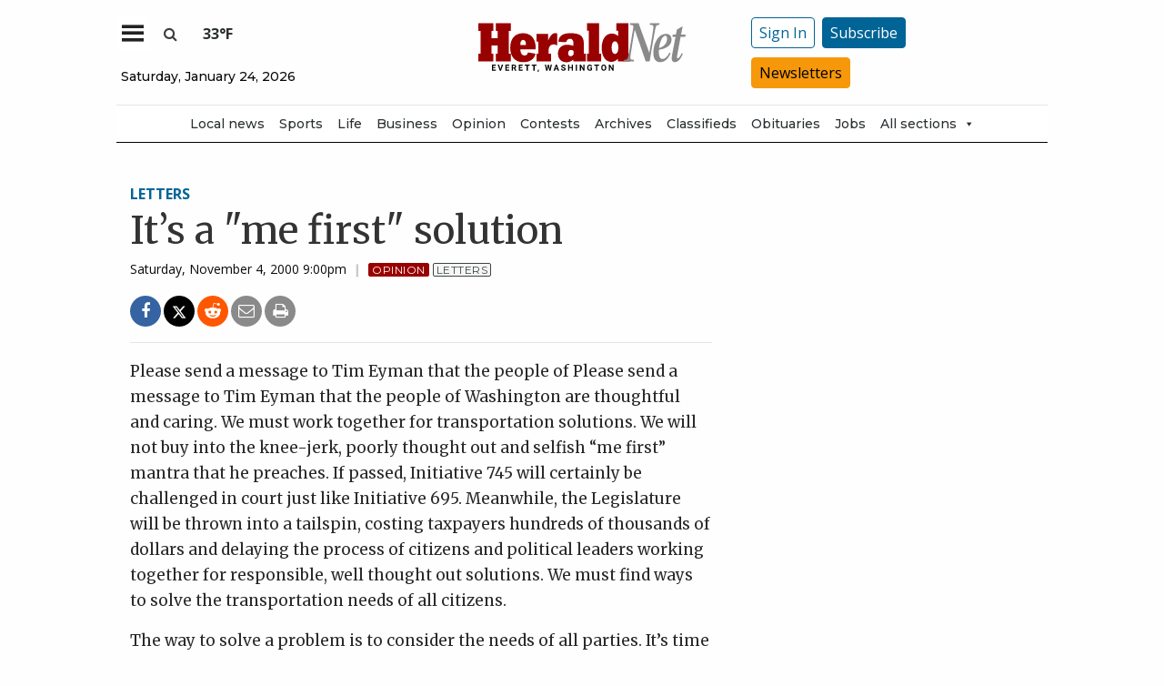

--- FILE ---
content_type: text/html; charset=utf-8
request_url: https://givebutter.com/embed/c/qb1obc
body_size: 4615
content:
<!DOCTYPE HTML>
<html lang="en">
<head>
    <meta http-equiv="X-UA-Compatible" content="IE=edge">
    <meta http-equiv="Content-Type" content="text/html; charset=utf-8"/>
    <meta name="viewport" content="width=device-width, initial-scale=1, maximum-scale=1.0, user-scalable=no">
    <meta name="csrf-token" content="m3ANnBS2EFNUTrDDFLK543uu5hPB3FRBjrHp3YF5">
            <link rel="canonical" href="https://givebutter.com/embed/c/qb1obc">
        <title>The Daily Herald&#039;s local journalism is essential</title>
    <!-- Global site tag (gtag.js) - Google Analytics -->
<script async src="https://www.googletagmanager.com/gtag/js?id=UA-75318216-1"></script>
<script>
  window.dataLayer = window.dataLayer || [];
  function gtag(){
      dataLayer.push(arguments);
      if (typeof dataLayerAccount != 'undefined') {
          dataLayerAccount.push(arguments);
      }
  }
  gtag('js', new Date());

  gtag('config', 'UA-75318216-1');
</script>
    <script>window.TURNSTILE_SITE_KEY = "0x4AAAAAAAA2KihRyLSs4aGX";</script>
    <script src="https://challenges.cloudflare.com/turnstile/v0/api.js?onload=onloadTurnstileCallback&render=explicit" defer></script>
    <link rel="preload" as="style" href="https://givebuttercdn.com/build/main.Dg8_JZTH.1.0.0.css" /><link rel="preload" as="style" href="https://givebuttercdn.com/build/commonv2.3LIjGGqw.1.0.0.css" /><link rel="stylesheet" href="https://givebuttercdn.com/build/main.Dg8_JZTH.1.0.0.css" /><link rel="stylesheet" href="https://givebuttercdn.com/build/commonv2.3LIjGGqw.1.0.0.css" />    <script async
            src="https://maps.googleapis.com/maps/api/js?key=AIzaSyA-HrsGwQ0MW-YRyd-jp_YqJ0RmuY5LLqs&libraries=places&callback=Function.prototype"></script>
    <script src="https://kit.fontawesome.com/c37fafd8d9.js" defer crossorigin="anonymous"></script>
    <!-- Givebutter Elements -->
<script>
    window.Givebutter=window.Givebutter||function(){(Givebutter.q=Givebutter.q||[]).push(arguments)};Givebutter.l=+new Date;
    window.Givebutter('setOptions',
        {"accountId":"9un5nYbUdOGDiOFV","bubble":false,"campaign":"QB1OBC"}    );
</script>
<script async src="https://js.givebutter.com/elements/latest.js" ></script>
<!-- End Givebutter Elements -->
        <script>
        window.addEventListener('load', function () {
            window.parent.postMessage('givebutter-form-loaded', '*');
            document.querySelector('#__givebutter_flow__main [data-flow-component]')?.dispatchEvent(new CustomEvent('widgetLoaded.flow'));
        });

        window.GB_CAMPAIGN = {"id":77852,"type":"fundraise","title":"Support local journalism","description":"<p dir=\"ltr\"><span>If you value local news, make a gift now to support the trusted journalism you get in The Daily Herald. Donations processed in this system are not tax deductible.<\/span><br><\/p>","url":"https:\/\/givebutter.com\/qb1obc","creator_name":"The Daily Herald","goal":0,"raised":"9871.63","raised_percentage":0,"account_id":72405,"cover":null,"page":null,"mode":null,"tab":null,"code":null,"member":null,"team":null,"user":null,"share_links":{"url":"https:\/\/givebutter.com\/qb1obc","facebook":"https:\/\/www.facebook.com\/sharer\/sharer.php?u=https:\/\/givebutter.com\/qb1obc","twitter":"https:\/\/x.com\/intent\/post?url=https:\/\/givebutter.com\/qb1obc&text=Join me in raising money for The Daily Herald! via @givebutter","linkedin":"https:\/\/www.linkedin.com\/shareArticle?mini=true&url=https:\/\/givebutter.com\/qb1obc","whatsapp":"https:\/\/api.whatsapp.com\/send?text=Join me in raising money for The Daily Herald! https:\/\/givebutter.com\/qb1obc","email":"mailto:?subject=Please%20join%20me%20in%20raising%20money%20for%20The%20Daily%20Herald&body=Hi there,%0D%0A%0D%0AI am raising money for The%20Daily%20Herald. Please join me in supporting this cause!%0D%0A%0D%0AYou can easily make a donation by going to https:\/\/givebutter.com\/qb1obc%0D%0A%0D%0AThank you!","instagram":null},"settings":[{"id":979004,"configurable_type":"App\\Models\\Campaign\\Campaign","configurable_id":77852,"code":203,"active":false,"created_at":"2022-07-06T18:44:56.000000Z","updated_at":"2022-07-06T18:44:56.000000Z","name":"hide_money_raised","type":"boolean","value":false},{"id":979005,"configurable_type":"App\\Models\\Campaign\\Campaign","configurable_id":77852,"code":304,"active":true,"created_at":"2022-07-06T18:44:56.000000Z","updated_at":"2025-06-05T16:23:11.000000Z","name":"enforce_end_at","type":"boolean","value":true},{"id":979006,"configurable_type":"App\\Models\\Campaign\\Campaign","configurable_id":77852,"code":205,"active":true,"created_at":"2022-07-06T18:44:56.000000Z","updated_at":"2022-07-06T18:44:56.000000Z","name":"theme_color","type":"string","value":"#990000"},{"id":979007,"configurable_type":"App\\Models\\Campaign\\Campaign","configurable_id":77852,"code":208,"active":false,"created_at":"2022-07-06T18:44:56.000000Z","updated_at":"2022-07-06T18:44:56.000000Z","name":"use_actual_cover_size","type":"boolean","value":false},{"id":987202,"configurable_type":"App\\Models\\Campaign\\Campaign","configurable_id":77852,"code":358,"active":true,"created_at":"2022-07-12T21:37:35.000000Z","updated_at":"2023-06-08T03:23:13.000000Z","name":"custom_donation_amounts","type":"App\\Casts\\Settings\\CustomDonationAmountsSetting","value":[{"value":25},{"value":100},{"value":250},{"value":500},{"value":1000}]},{"id":987203,"configurable_type":"App\\Models\\Campaign\\Campaign","configurable_id":77852,"code":307,"active":false,"created_at":"2022-07-12T21:37:35.000000Z","updated_at":"2022-07-12T21:37:35.000000Z","name":"default_fund","type":"string","value":null},{"id":987204,"configurable_type":"App\\Models\\Campaign\\Campaign","configurable_id":77852,"code":308,"active":false,"created_at":"2022-07-12T21:37:35.000000Z","updated_at":"2022-07-12T21:37:35.000000Z","name":"hide_fund","type":"boolean","value":false},{"id":987205,"configurable_type":"App\\Models\\Campaign\\Campaign","configurable_id":77852,"code":300,"active":false,"created_at":"2022-07-12T21:37:35.000000Z","updated_at":"2022-07-12T21:37:35.000000Z","name":"disable_donations","type":"boolean","value":false},{"id":987206,"configurable_type":"App\\Models\\Campaign\\Campaign","configurable_id":77852,"code":302,"active":false,"created_at":"2022-07-12T21:37:35.000000Z","updated_at":"2022-07-12T21:37:35.000000Z","name":"require_donor_phone","type":"boolean","value":false},{"id":987207,"configurable_type":"App\\Models\\Campaign\\Campaign","configurable_id":77852,"code":309,"active":false,"created_at":"2022-07-12T21:37:35.000000Z","updated_at":"2022-07-12T21:37:35.000000Z","name":"require_address","type":"boolean","value":false},{"id":987208,"configurable_type":"App\\Models\\Campaign\\Campaign","configurable_id":77852,"code":369,"active":false,"created_at":"2022-07-12T21:37:35.000000Z","updated_at":"2022-07-12T21:37:35.000000Z","name":"hide_other_option","type":"boolean","value":false},{"id":987209,"configurable_type":"App\\Models\\Campaign\\Campaign","configurable_id":77852,"code":301,"active":false,"created_at":"2022-07-12T21:37:35.000000Z","updated_at":"2022-07-12T21:37:35.000000Z","name":"minimum_donation","type":"decimal","value":null},{"id":987210,"configurable_type":"App\\Models\\Campaign\\Campaign","configurable_id":77852,"code":311,"active":false,"created_at":"2022-07-12T21:37:35.000000Z","updated_at":"2022-07-12T21:37:35.000000Z","name":"default_frequency","type":"string","value":null},{"id":987211,"configurable_type":"App\\Models\\Campaign\\Campaign","configurable_id":77852,"code":313,"active":false,"created_at":"2022-07-12T21:37:35.000000Z","updated_at":"2023-01-12T00:10:34.000000Z","name":"public_check_payments","type":"text","value":"<p>To donate by&nbsp;check, make your check&nbsp;payable to The Daily Herald and mail to The Daily Herald, ATTN: Support Local Journalism,&nbsp;P.O. Box 930, Everett, WA 98206.<\/p>"},{"id":987212,"configurable_type":"App\\Models\\Campaign\\Campaign","configurable_id":77852,"code":312,"active":true,"created_at":"2022-07-12T21:37:35.000000Z","updated_at":"2022-07-12T21:37:35.000000Z","name":"display_frequencies","type":"json","value":["once","monthly"]},{"id":987213,"configurable_type":"App\\Models\\Campaign\\Campaign","configurable_id":77852,"code":305,"active":false,"created_at":"2022-07-12T21:37:35.000000Z","updated_at":"2022-07-12T21:37:35.000000Z","name":"disable_recurring","type":"boolean","value":false},{"id":994483,"configurable_type":"App\\Models\\Campaign\\Campaign","configurable_id":77852,"code":350,"active":false,"created_at":"2022-07-18T18:46:50.000000Z","updated_at":"2022-07-18T18:46:50.000000Z","name":"hide_fee_collection","type":"boolean","value":false},{"id":994484,"configurable_type":"App\\Models\\Campaign\\Campaign","configurable_id":77852,"code":371,"active":false,"created_at":"2022-07-18T18:46:50.000000Z","updated_at":"2022-07-18T18:46:50.000000Z","name":"remove_tips_increase_fee","type":"boolean","value":false},{"id":994485,"configurable_type":"App\\Models\\Campaign\\Campaign","configurable_id":77852,"code":351,"active":false,"created_at":"2022-07-18T18:46:50.000000Z","updated_at":"2022-07-18T18:46:50.000000Z","name":"force_fee_collection","type":"boolean","value":false},{"id":994486,"configurable_type":"App\\Models\\Campaign\\Campaign","configurable_id":77852,"code":372,"active":false,"created_at":"2022-07-18T18:46:50.000000Z","updated_at":"2022-07-18T18:46:50.000000Z","name":"custom_fee_text","type":"json","value":null},{"id":994487,"configurable_type":"App\\Models\\Campaign\\Campaign","configurable_id":77852,"code":210,"active":false,"created_at":"2022-07-18T18:46:50.000000Z","updated_at":"2022-07-18T18:46:50.000000Z","name":"custom_donate_text","type":"string","value":null},{"id":994488,"configurable_type":"App\\Models\\Campaign\\Campaign","configurable_id":77852,"code":306,"active":true,"created_at":"2022-07-18T18:46:50.000000Z","updated_at":"2025-04-21T21:53:27.000000Z","name":"thank_you_message","type":"text","value":"<p><img style=\"width: 177px; max-width: 177px; height: 76px;\" src=\"https:\/\/givebutter.s3.amazonaws.com\/uploads\/BwFOZXOjjU8Sc0tvWrnkIOlZKkVSDKELjpEK6wjC.png\" width=\"177\" height=\"76\" data-image=\"7567092b7828cbac9b847e80ce18241d\"><\/p>\n<p><em><strong>Thank you <\/strong><\/em>for believing in the value of local journalism!&nbsp;<\/p>\n<p>Your support will help The Daily Herald provide the reporting and editing that promotes an informed society and healthy democracy.&nbsp;<\/p>\n<p>You can also support local journalism with a print or digital subscription. If you are not a current Herald&nbsp;subscriber, please <a href=\"https:\/\/www.heraldnet.com\/subscribercenter\/subscribe\/\" target=\"_blank\" rel=\"noopener\">sign up today<\/a>!<\/p>\n<p>Thanks again!<\/p>\n<p>Carrie Radcliff, Publisher<\/p>"},{"id":1016899,"configurable_type":"App\\Models\\Campaign\\Campaign","configurable_id":77852,"code":100,"active":true,"created_at":"2022-08-02T19:52:44.000000Z","updated_at":"2022-08-02T19:52:44.000000Z","name":"meta_title","type":"string","value":"The Daily Herald's local journalism is essential"},{"id":1016900,"configurable_type":"App\\Models\\Campaign\\Campaign","configurable_id":77852,"code":101,"active":true,"created_at":"2022-08-02T19:52:44.000000Z","updated_at":"2022-08-02T19:52:44.000000Z","name":"meta_description","type":"string","value":"Support local journalism for Snohomish and Island counties"},{"id":5230793,"configurable_type":"App\\Models\\Campaign\\Campaign","configurable_id":77852,"code":215,"active":false,"created_at":"2025-06-05T16:23:11.000000Z","updated_at":"2025-06-05T16:23:11.000000Z","name":"hide_supporter_feed","type":"boolean","value":false},{"id":5230794,"configurable_type":"App\\Models\\Campaign\\Campaign","configurable_id":77852,"code":400,"active":false,"created_at":"2025-06-05T16:23:11.000000Z","updated_at":"2025-06-05T16:23:11.000000Z","name":"disable_spaces","type":"boolean","value":false}],"funds":[],"event":null,"amounts":[{"value":25},{"value":100},{"value":250},{"value":500},{"value":1000}],"teams":[],"members":[],"account_name":"The Daily Herald","account_logo":null,"custom_fields":[],"ticket_custom_fields":[],"items":[],"display_items":[],"applied_promo":null,"errors":[],"transactionsPermitted":true,"promo_code_count":0,"url_params":[],"allow_auto_registration":false,"configurations":{"team_heading":"Team Member","hide_message_creation":false,"show_donation_flow_checkout_anonymous":false,"has_team_fundraising":true,"has_multi_team_fundraising":false,"require_team_for_members":false,"has_descriptions":false,"has_match":false,"dedications":true,"require_phone":false,"require_address":false,"disable_company_field":false,"flow_heading":"Choose amount","funds":{"enabled":true,"default":null,"funds":[]},"pricing":{"fees_enabled":true,"can_edit_fee":true,"tips_enabled":true},"recurring":{"enabled":true,"default":"once","frequencies":["once","monthly"]},"amounts_by_frequency":{"once":[{"value":25},{"value":100},{"value":250},{"value":500},{"value":1000}],"quarterly":[{"value":25},{"value":100},{"value":250},{"value":500},{"value":1000}],"monthly":[{"value":25},{"value":100},{"value":250},{"value":500},{"value":1000}],"yearly":[{"value":25},{"value":100},{"value":250},{"value":500},{"value":1000}]},"default_frequency":"once","registration":{"minimum":null,"goal":[],"description":[]},"accepted_payment_methods":["card","digital_wallet","paypal","venmo","cashapp"],"payment_methods":{"is_admin":false,"check":{"message":null,"locked":false},"chariot":{"key":null}}}};
        window.givebutterDefaults = window.GB_CAMPAIGN.url_params;
    </script>
    <style>
       :root {
            --color-gbtheme-50: 255 204 204;--color-gbtheme-100: 255 142 142;--color-gbtheme-200: 255 81 81;--color-gbtheme-300: 255 20 20;--color-gbtheme-400: 214 0 0;--color-gbtheme-500: 153 0 0;--color-gbtheme-550: 132 0 0;--color-gbtheme-600: 112 0 0;--color-gbtheme-700: 91 0 0;--color-gbtheme-800: 71 0 0;--color-gbtheme-900: 51 0 0;
        }

        html, body {
            height: auto;
            background-color: transparent;
        }

        
        @media (min-width: 519px) {
            html, body {
                height: auto;
            }
        }
    </style>
    </head>
<body>
    <div class="">
        <script>
    window.fbAsyncInit = function() {
        FB.init({
            appId            : "882821921830527",
            autoLogAppEvents : true,
            xfbml            : true,
            version          : 'v12.0'
        });
    };
</script>
<script async defer crossorigin="anonymous" src="https://connect.facebook.net/en_US/sdk.js"></script>
        <div id="__givebutter_flow__main" class="h-full" data-is-widget="true" data-donation-flow-inline="true"></div>
        <script>
  window.stripe_pk_key = "pk_live_517qVRFEBuKNYj3GGrfRFn4DTvNfHqNs8CSXnjmdgbQ9qlum98lytMIwwnDlFQ6QCpBP1OBn3rNGf4lNVfR2VqMa1002t2ZLBrn";
  window.paypal_bn_code = "Givebutter_SP_PCP";
  window.paypal_merchant_id = "WGWT7HAPF5FMQ"; // Givebutter-Paypal Connected Path Account
  window.paypal_client_id = "AUWvqUuYfJOkAOAGSJGIkT_hEvWu21If33mwPzsczKiPk-b5f_z8wf0QLbPSpc61Zeou4sGFo06w_Neh";
  window.paypal_tips_merchant_id = "ML28EZJ6UFFHW";
  window.paypal_pa_merchant_id = null;
  window.braintree_tk_key = "production_fgxg6z3w_z75ps4yx924ksytr";
  window.braintree_env = "production";
</script>
<script src="https://js.stripe.com/v3/"></script>
<script src="https://cdn.plaid.com/link/v2/stable/link-initialize.js"></script>
<style>
    #venmo-desktop-iframe {
        z-index: 2147483005 !important;
    }
</style>
<script src="https://js.braintreegateway.com/web/3.102.0/js/client.min.js"></script>
<script src="https://js.braintreegateway.com/web/3.102.0/js/paypal-checkout.min.js"></script>
<script src="https://js.braintreegateway.com/web/3.102.0/js/venmo.min.js"></script>
<script src="https://js.braintreegateway.com/web/3.102.0/js/data-collector.min.js"></script>



        <link rel="preload" as="style" href="https://givebuttercdn.com/build/Flow.BHoT9eqK.1.0.0.css" /><link rel="preload" as="style" href="https://givebuttercdn.com/build/Input.-upIzhgl.1.0.0.css" /><link rel="preload" as="style" href="https://givebuttercdn.com/build/Anonymous.s6mAnsih.1.0.0.css" /><link rel="preload" as="style" href="https://givebuttercdn.com/build/ContactInfo.DndYET0D.1.0.0.css" /><link rel="preload" as="style" href="https://givebuttercdn.com/build/datetime.BaDG-bcf.1.0.0.css" /><link rel="modulepreload" href="https://givebuttercdn.com/build/embed.BbRl24d4.1.0.0.js" /><link rel="modulepreload" href="https://givebuttercdn.com/build/Flow.VBOP95bu.1.0.0.js" /><link rel="modulepreload" href="https://givebuttercdn.com/build/EventTicketsFlow.Ui_QFNTc.1.0.0.js" /><link rel="modulepreload" href="https://givebuttercdn.com/build/bundle-mjs.Bv3UvERr.1.0.0.js" /><link rel="modulepreload" href="https://givebuttercdn.com/build/utils.B-yYTCQS.1.0.0.js" /><link rel="modulepreload" href="https://givebuttercdn.com/build/Input.BxuuYb4C.1.0.0.js" /><link rel="modulepreload" href="https://givebuttercdn.com/build/_commonjsHelpers.D6-XlEtG.1.0.0.js" /><link rel="modulepreload" href="https://givebuttercdn.com/build/Anonymous.CmvhAwtG.1.0.0.js" /><link rel="modulepreload" href="https://givebuttercdn.com/build/ContactInfo.DjALyfoo.1.0.0.js" /><link rel="modulepreload" href="https://givebuttercdn.com/build/filepond-plugin-file-validate-type.esm.BBJIYh9x.1.0.0.js" /><link rel="modulepreload" href="https://givebuttercdn.com/build/index.CnxpDIFU.1.0.0.js" /><link rel="modulepreload" href="https://givebuttercdn.com/build/index.DYVuyAVS.1.0.0.js" /><link rel="modulepreload" href="https://givebuttercdn.com/build/numeral.B_3j-8rd.1.0.0.js" /><link rel="modulepreload" href="https://givebuttercdn.com/build/usePosthog.B2nNo3wX.1.0.0.js" /><link rel="modulepreload" href="https://givebuttercdn.com/build/instagram-icon.CSwi9nxw.1.0.0.js" /><link rel="modulepreload" href="https://givebuttercdn.com/build/lodash.BO3WkLpc.1.0.0.js" /><link rel="modulepreload" href="https://givebuttercdn.com/build/datetime.BbZeFkZq.1.0.0.js" /><link rel="modulepreload" href="https://givebuttercdn.com/build/client.DZflzfXp.1.0.0.js" /><link rel="modulepreload" href="https://givebuttercdn.com/build/lottie.DjWonnVX.1.0.0.js" /><link rel="stylesheet" href="https://givebuttercdn.com/build/Flow.BHoT9eqK.1.0.0.css" /><link rel="stylesheet" href="https://givebuttercdn.com/build/Input.-upIzhgl.1.0.0.css" /><link rel="stylesheet" href="https://givebuttercdn.com/build/Anonymous.s6mAnsih.1.0.0.css" /><link rel="stylesheet" href="https://givebuttercdn.com/build/ContactInfo.DndYET0D.1.0.0.css" /><link rel="stylesheet" href="https://givebuttercdn.com/build/datetime.BaDG-bcf.1.0.0.css" /><script type="module" src="https://givebuttercdn.com/build/embed.BbRl24d4.1.0.0.js"></script>    </div>
<script defer src="https://static.cloudflareinsights.com/beacon.min.js/vcd15cbe7772f49c399c6a5babf22c1241717689176015" integrity="sha512-ZpsOmlRQV6y907TI0dKBHq9Md29nnaEIPlkf84rnaERnq6zvWvPUqr2ft8M1aS28oN72PdrCzSjY4U6VaAw1EQ==" data-cf-beacon='{"version":"2024.11.0","token":"1bfcbeb839e54b51a8653628433e81ad","server_timing":{"name":{"cfCacheStatus":true,"cfEdge":true,"cfExtPri":true,"cfL4":true,"cfOrigin":true,"cfSpeedBrain":true},"location_startswith":null}}' crossorigin="anonymous"></script>
</body>


--- FILE ---
content_type: text/html; charset=utf-8
request_url: https://www.google.com/recaptcha/api2/aframe
body_size: 261
content:
<!DOCTYPE HTML><html><head><meta http-equiv="content-type" content="text/html; charset=UTF-8"></head><body><script nonce="pPA1XRyEbI5Ex3GRdMRX4w">/** Anti-fraud and anti-abuse applications only. See google.com/recaptcha */ try{var clients={'sodar':'https://pagead2.googlesyndication.com/pagead/sodar?'};window.addEventListener("message",function(a){try{if(a.source===window.parent){var b=JSON.parse(a.data);var c=clients[b['id']];if(c){var d=document.createElement('img');d.src=c+b['params']+'&rc='+(localStorage.getItem("rc::a")?sessionStorage.getItem("rc::b"):"");window.document.body.appendChild(d);sessionStorage.setItem("rc::e",parseInt(sessionStorage.getItem("rc::e")||0)+1);localStorage.setItem("rc::h",'1769280678427');}}}catch(b){}});window.parent.postMessage("_grecaptcha_ready", "*");}catch(b){}</script></body></html>

--- FILE ---
content_type: application/javascript; charset=utf-8
request_url: https://fundingchoicesmessages.google.com/f/AGSKWxUQ8QxQvKkQVfDM7tDcv5DNSAvATjIQPNr6pBDj1C0MO0qINN2Bn1tBGh0pMHKippDEtG2DJNpcilRm0h2nwtHu2KeXf-lZWVWBSbQhxV2E4MBUAnxwXVEFrc9cRfm4K1SlTEVdzaBG90wyqEa5QsMUvorIBO2ieLrxNgPt_kcbUIx_GlWh-Qj2RzWI/_/square-ad./ads300x250px._ad_bsb./top468.html/annonse.
body_size: -1289
content:
window['5ba14933-3ca6-4cd3-ad93-e3a4a6978276'] = true;

--- FILE ---
content_type: text/javascript; charset=utf-8
request_url: https://givebuttercdn.com/build/EventTicketsFlow.Ui_QFNTc.1.0.0.js
body_size: 6272
content:
import{S as ne,i as ie,s as ae,o as G,d as T,b as F,x,C as D,q as A,f as b,r as f,e as d,v as O,u as C,h as Z,t as Q,a as U,g as Re,c as Oe,m as J,A as We,j as K,ac as Ae,p as Pe,Z as V,k as ue,$ as Le,a5 as je,F as Ie,l as He,n as Be,N as pe}from"./bundle-mjs.Bv3UvERr.1.0.0.js";import{S as Ve,M as Qe,P as Ue,F as ze}from"./Flow.VBOP95bu.1.0.0.js";import{f as te,g as ce,c as Ge,d as Ze,h as Je,i as le,j as Ke,k as fe,p as Xe,l as Ye,m as me,n as de,o as ee,q as se,r as _e}from"./Input.BxuuYb4C.1.0.0.js";import{f as W}from"./index.CnxpDIFU.1.0.0.js";import{e as Y,f as ge}from"./utils.B-yYTCQS.1.0.0.js";function be(i){var h;let e,l,n,t,a=((h=i[3])==null?void 0:h.donation.frontend.fee_title)+"",o,s,r,_=W(i[1].processingFee,!0)+"",m,u;return{c(){e=d("div"),l=d("div"),n=d("div"),t=d("p"),o=O(a),s=C(),r=d("p"),m=O(_),b(n,"class","flex flex-wrap items-center gap-2"),b(r,"class",u=`text-gray-900 ${i[4].cover_fees?"":"line-through"}`),b(l,"class","flex justify-between gap-2 text-sm text-gray-600")},m(k,g){F(k,e,g),f(e,l),f(l,n),f(n,t),f(t,o),f(l,s),f(l,r),f(r,m)},p(k,g){var y;g&8&&a!==(a=((y=k[3])==null?void 0:y.donation.frontend.fee_title)+"")&&A(o,a),g&2&&_!==(_=W(k[1].processingFee,!0)+"")&&A(m,_),g&16&&u!==(u=`text-gray-900 ${k[4].cover_fees?"":"line-through"}`)&&b(r,"class",u)},d(k){k&&T(e)}}}function xe(i){let e=i[1].displayFee&&i[2].includes(i[0])&&parseFloat(i[1].processingFee),l,n=e&&be(i);return{c(){n&&n.c(),l=x()},m(t,a){n&&n.m(t,a),F(t,l,a)},p(t,[a]){a&7&&(e=t[1].displayFee&&t[2].includes(t[0])&&parseFloat(t[1].processingFee)),e?n?n.p(t,a):(n=be(t),n.c(),n.m(l.parentNode,l)):n&&(n.d(1),n=null)},i:G,o:G,d(t){n&&n.d(t),t&&T(l)}}}function $e(i,e,l){let n,t,a,o;D(i,te,r=>l(1,n=r)),D(i,ce,r=>l(2,t=r)),D(i,Ge,r=>l(3,a=r)),D(i,Ze,r=>l(4,o=r));let{currentStepName:s}=e;return i.$$set=r=>{"currentStepName"in r&&l(0,s=r.currentStepName)},[s,n,t,a,o]}class et extends ne{constructor(e){super(),ie(this,e,$e,xe,ae,{currentStepName:0})}}function he(i){let e,l,n,t,a=W(i[1].tip,!0)+"",o;return{c(){e=d("div"),l=d("p"),l.textContent="Tip",n=C(),t=d("p"),o=O(a),b(t,"class","text-gray-900"),b(e,"class","flex justify-between gap-2 text-sm text-gray-600")},m(s,r){F(s,e,r),f(e,l),f(e,n),f(e,t),f(t,o)},p(s,r){r&2&&a!==(a=W(s[1].tip,!0)+"")&&A(o,a)},d(s){s&&T(e)}}}function tt(i){let e=i[1].displayTip&&i[2].includes(i[0]),l,n=e&&he(i);return{c(){n&&n.c(),l=x()},m(t,a){n&&n.m(t,a),F(t,l,a)},p(t,[a]){a&7&&(e=t[1].displayTip&&t[2].includes(t[0])),e?n?n.p(t,a):(n=he(t),n.c(),n.m(l.parentNode,l)):n&&(n.d(1),n=null)},i:G,o:G,d(t){n&&n.d(t),t&&T(l)}}}function lt(i,e,l){let n,t;D(i,te,o=>l(1,n=o)),D(i,ce,o=>l(2,t=o));let{currentStepName:a}=e;return i.$$set=o=>{"currentStepName"in o&&l(0,a=o.currentStepName)},[a,n,t]}class nt extends ne{constructor(e){super(),ie(this,e,lt,tt,ae,{currentStepName:0})}}function ke(i,e,l){const n=i.slice();n[18]=e[l];const t=n[18].has_discount&&n[18].original_line_price!==n[18].final_line_price;return n[19]=t,n}function ye(i,e,l){const n=i.slice();n[22]=e[l];const t=n[22].quantity_per_bundle*n[18].quantity;return n[23]=t,n}function it(i){let e,l,n,t,a;return{c(){e=d("div"),l=d("div"),n=d("p"),n.innerHTML="<span>Subtotal</span>",t=C(),a=d("p"),a.textContent=`${W(0,!0)}`,b(n,"class","flex items-center"),b(l,"class","flex justify-between gap-2 text-sm text-gray-600"),b(e,"class","space-y-2 border-b border-gray-200 pb-2")},m(o,s){F(o,e,s),f(e,l),f(l,n),f(l,t),f(l,a)},p:G,i:G,o:G,d(o){o&&T(e)}}}function at(i){let e,l,n,t,a,o,s,r=i[5].totalQuantity>0&&we(i),_=i[4].amount>0&&Me(i);return t=new et({props:{currentStepName:i[2]}}),o=new nt({props:{currentStepName:i[2]}}),{c(){e=d("div"),r&&r.c(),l=C(),_&&_.c(),n=C(),K(t.$$.fragment),a=C(),K(o.$$.fragment),b(e,"class","space-y-2 border-b border-gray-200 pb-2")},m(m,u){F(m,e,u),r&&r.m(e,null),f(e,l),_&&_.m(e,null),f(e,n),J(t,e,null),f(e,a),J(o,e,null),s=!0},p(m,u){m[5].totalQuantity>0?r?r.p(m,u):(r=we(m),r.c(),r.m(e,l)):r&&(r.d(1),r=null),m[4].amount>0?_?_.p(m,u):(_=Me(m),_.c(),_.m(e,n)):_&&(_.d(1),_=null);const h={};u&4&&(h.currentStepName=m[2]),t.$set(h);const k={};u&4&&(k.currentStepName=m[2]),o.$set(k)},i(m){s||(U(t.$$.fragment,m),U(o.$$.fragment,m),s=!0)},o(m){Q(t.$$.fragment,m),Q(o.$$.fragment,m),s=!1},d(m){m&&T(e),r&&r.d(),_&&_.d(),Z(t),Z(o)}}}function we(i){let e=[],l=new Map,n,t=i[5].items;const a=o=>o[18].id;for(let o=0;o<t.length;o+=1){let s=ke(i,t,o),r=a(s);l.set(r,e[o]=Fe(r,s))}return{c(){for(let o=0;o<e.length;o+=1)e[o].c();n=x()},m(o,s){for(let r=0;r<e.length;r+=1)e[r]&&e[r].m(o,s);F(o,n,s)},p(o,s){s&32&&(t=o[5].items,e=Le(e,s,a,1,o,t,l,n.parentNode,je,Fe,n,ke))},d(o){for(let s=0;s<e.length;s+=1)e[s].d(o);o&&T(n)}}}function ve(i){let e,l,n;return{c(){e=d("span"),l=d("i"),b(l,"aria-hidden","true"),b(l,"class",n=`fa w-5 text-gbtheme-500 ${ge.get(i[18].type)}`)},m(t,a){F(t,e,a),f(e,l)},p(t,a){a&32&&n!==(n=`fa w-5 text-gbtheme-500 ${ge.get(t[18].type)}`)&&b(l,"class",n)},d(t){t&&T(e)}}}function Ce(i){let e,l=i[18].quantity+"",n,t;return{c(){e=d("span"),n=O(l),t=O(" x")},m(a,o){F(a,e,o),f(e,n),f(e,t)},p(a,o){o&32&&l!==(l=a[18].quantity+"")&&A(n,l)},d(a){a&&T(e)}}}function Se(i){let e,l=W(i[18].original_line_price,!0)+"",n;return{c(){e=d("p"),n=O(l),b(e,"class","text-gray-400 line-through")},m(t,a){F(t,e,a),f(e,n)},p(t,a){a&32&&l!==(l=W(t[18].original_line_price,!0)+"")&&A(n,l)},d(t){t&&T(e)}}}function Ee(i){let e,l=i[18].bundle_items,n=[];for(let t=0;t<l.length;t+=1)n[t]=Te(ye(i,l,t));return{c(){for(let t=0;t<n.length;t+=1)n[t].c();e=x()},m(t,a){for(let o=0;o<n.length;o+=1)n[o]&&n[o].m(t,a);F(t,e,a)},p(t,a){if(a&32){l=t[18].bundle_items;let o;for(o=0;o<l.length;o+=1){const s=ye(t,l,o);n[o]?n[o].p(s,a):(n[o]=Te(s),n[o].c(),n[o].m(e.parentNode,e))}for(;o<n.length;o+=1)n[o].d(1);n.length=l.length}},d(t){Ie(n,t),t&&T(e)}}}function Ne(i){let e,l=i[23]+"",n,t;return{c(){e=d("span"),n=O(l),t=O(" x")},m(a,o){F(a,e,o),f(e,n),f(e,t)},p(a,o){o&32&&l!==(l=a[23]+"")&&A(n,l)},d(a){a&&T(e)}}}function Te(i){let e,l,n,t=i[22].name+"",a,o,s=i[23]>1&&Ne(i);return{c(){e=d("p"),s&&s.c(),l=C(),n=d("span"),a=O(t),o=C(),b(e,"class","pl-6 text-xs text-gray-600")},m(r,_){F(r,e,_),s&&s.m(e,null),f(e,l),f(e,n),f(n,a),f(e,o)},p(r,_){r[23]>1?s?s.p(r,_):(s=Ne(r),s.c(),s.m(e,l)):s&&(s.d(1),s=null),_&32&&t!==(t=r[22].name+"")&&A(a,t)},d(r){r&&T(e),s&&s.d()}}}function Fe(i,e){var P,I;let l,n,t,a,o,s,r,_=e[18].name+"",m,u,h,k,g,y=(e[18].final_line_price===0?"Free":W(e[18].final_line_price,!0))+"",E,q,j,B,N=e[18].type==="bundle"&&ve(e),p=e[18].quantity>1&&Ce(e),w=e[19]&&Se(e),c=e[18].type==="bundle"&&((I=(P=e[18])==null?void 0:P.bundle_items)==null?void 0:I.length)&&Ee(e);return{key:i,first:null,c(){l=d("div"),n=d("div"),t=d("div"),N&&N.c(),a=C(),o=d("p"),p&&p.c(),s=C(),r=d("span"),m=O(_),u=C(),h=d("div"),w&&w.c(),k=C(),g=d("p"),E=O(y),j=C(),c&&c.c(),B=C(),b(t,"class","flex items-center gap-1"),b(g,"class",q=`
                                            ${e[19]?"text-gbtheme-500":"text-gray-900"} 
                                        `),b(h,"class","flex items-center gap-1"),b(n,"class","flex justify-between gap-2 text-sm text-gray-600"),b(l,"class","space-y-1"),this.first=l},m(R,S){F(R,l,S),f(l,n),f(n,t),N&&N.m(t,null),f(t,a),f(t,o),p&&p.m(o,null),f(o,s),f(o,r),f(r,m),f(n,u),f(n,h),w&&w.m(h,null),f(h,k),f(h,g),f(g,E),f(l,j),c&&c.m(l,null),f(l,B)},p(R,S){var M,z;e=R,e[18].type==="bundle"?N?N.p(e,S):(N=ve(e),N.c(),N.m(t,a)):N&&(N.d(1),N=null),e[18].quantity>1?p?p.p(e,S):(p=Ce(e),p.c(),p.m(o,s)):p&&(p.d(1),p=null),S&32&&_!==(_=e[18].name+"")&&A(m,_),e[19]?w?w.p(e,S):(w=Se(e),w.c(),w.m(h,k)):w&&(w.d(1),w=null),S&32&&y!==(y=(e[18].final_line_price===0?"Free":W(e[18].final_line_price,!0))+"")&&A(E,y),S&32&&q!==(q=`
                                            ${e[19]?"text-gbtheme-500":"text-gray-900"} 
                                        `)&&b(g,"class",q),e[18].type==="bundle"&&((z=(M=e[18])==null?void 0:M.bundle_items)!=null&&z.length)?c?c.p(e,S):(c=Ee(e),c.c(),c.m(l,B)):c&&(c.d(1),c=null)},d(R){R&&T(l),N&&N.d(),p&&p.d(),w&&w.d(),c&&c.d()}}}function Me(i){var h,k;let e,l,n,t,a,o,s,r=W(i[4].amount,!0)+"",_,m=((h=i[4])==null?void 0:h.frequency)!=="once"&&De(i),u=((k=i[1])==null?void 0:k.configurations.has_match)&&qe(i);return{c(){e=d("div"),l=d("p"),n=d("span"),n.textContent="Donation",t=C(),m&&m.c(),a=C(),u&&u.c(),o=C(),s=d("p"),_=O(r),b(l,"class","flex flex-wrap items-center gap-1"),b(s,"class","text-gray-900"),b(e,"class","flex justify-between gap-2 text-sm text-gray-600")},m(g,y){F(g,e,y),f(e,l),f(l,n),f(l,t),m&&m.m(l,null),f(l,a),u&&u.m(l,null),f(e,o),f(e,s),f(s,_)},p(g,y){var E,q;((E=g[4])==null?void 0:E.frequency)!=="once"?m?m.p(g,y):(m=De(g),m.c(),m.m(l,a)):m&&(m.d(1),m=null),(q=g[1])!=null&&q.configurations.has_match?u?u.p(g,y):(u=qe(g),u.c(),u.m(l,null)):u&&(u.d(1),u=null),y&16&&r!==(r=W(g[4].amount,!0)+"")&&A(_,r)},d(g){g&&T(e),m&&m.d(),u&&u.d()}}}function De(i){let e,l,n,t,a=i[4].frequency+"",o;return{c(){e=d("span"),l=d("i"),n=C(),t=d("span"),o=O(a),b(l,"aria-hidden","true"),b(l,"class","fa-solid fa-repeat text-gbtheme-500"),b(e,"class","inline-flex items-center gap-1 rounded-full bg-gray-100 px-2 py-0.5 text-xs font-medium capitalize text-gray-700")},m(s,r){F(s,e,r),f(e,l),f(e,n),f(e,t),f(t,o)},p(s,r){r&16&&a!==(a=s[4].frequency+"")&&A(o,a)},d(s){s&&T(e)}}}function qe(i){let e,l,n,t,a=i[1].match.multiplier_displayable+"",o,s;return{c(){e=d("span"),l=d("i"),n=C(),t=d("span"),o=O(a),s=O(" Match"),b(l,"aria-hidden","true"),b(l,"class","fa fa-badge-dollar text-brand-violet-primary"),b(e,"class","inline-flex items-center gap-1 rounded-full bg-gray-100 px-2 py-0.5 text-xs font-medium text-gray-700")},m(r,_){F(r,e,_),f(e,l),f(e,n),f(e,t),f(t,o),f(t,s)},p(r,_){_&2&&a!==(a=r[1].match.multiplier_displayable+"")&&A(o,a)},d(r){r&&T(e)}}}function ot(i){let e,l=W(i[8].totalWithoutFeesTip,!0)+"",n;return{c(){e=d("p"),n=O(l)},m(t,a){F(t,e,a),f(e,n)},p(t,a){a&256&&l!==(l=W(t[8].totalWithoutFeesTip,!0)+"")&&A(n,l)},d(t){t&&T(e)}}}function rt(i){let e;function l(a,o){if(a[8].displayTip&&a[8].total)return ft;if(a[8].totalWithoutTip)return st}let n=l(i),t=n&&n(i);return{c(){t&&t.c(),e=x()},m(a,o){t&&t.m(a,o),F(a,e,o)},p(a,o){n===(n=l(a))&&t?t.p(a,o):(t&&t.d(1),t=n&&n(a),t&&(t.c(),t.m(e.parentNode,e)))},d(a){t&&t.d(a),a&&T(e)}}}function st(i){let e,l=W(i[8].totalWithoutTip,!0)+"",n;return{c(){e=d("p"),n=O(l)},m(t,a){F(t,e,a),f(e,n)},p(t,a){a&256&&l!==(l=W(t[8].totalWithoutTip,!0)+"")&&A(n,l)},d(t){t&&T(e)}}}function ft(i){let e,l=W(i[8].total,!0)+"",n;return{c(){e=d("p"),n=O(l)},m(t,a){F(t,e,a),f(e,n)},p(t,a){a&256&&l!==(l=W(t[8].total,!0)+"")&&A(n,l)},d(t){t&&T(e)}}}function ut(i){let e,l,n,t,a,o,s,r,_,m,u,h,k,g,y,E,q,j,B,N,p,w,c,P,I,R;t=new Ve({props:{showSecureLabel:!0,tippyProps:{maxWidth:"340px"},buttonClass:"focus-visible:bg-gray-200 pl-0.5 pr-1 -ml-1 -mt-0.5 focus-visible:!ring-gbtheme-300 aria-expanded:bg-gray-200 aria-expanded:ring-2 aria-expanded:ring-gray-200"}}),o=new Qe({props:{className:"bg-gray-100 hidden md:flex hover:bg-gray-200 focus-visible:bg-gray-200"}});const S=[at,it],M=[];function z(v,H){return v[5].totalQuantity>0||v[4].amount>0?0:1}g=z(i),y=M[g]=S[g](i);function $(v,H){if(H&132&&(N=null),N==null&&(N=!!v[7].includes(v[2])),N)return rt;if(v[8].totalWithoutFeesTip)return ot}let X=$(i,-1),L=X&&X(i);return c=new Ue({props:{campaign:i[1],uniqueId:"pc_cart",isEditable:i[0]}}),{c(){e=d("div"),l=d("div"),n=d("div"),K(t.$$.fragment),a=C(),K(o.$$.fragment),s=C(),r=d("button"),_=d("span"),_.innerHTML=`<span class="inline-block"><i aria-hidden="true" class="fa fa-chevron-down"></i></span> 
                    <span class="fa-sr-only">Hide cart</span>`,m=C(),u=d("div"),h=d("p"),h.textContent="Summary",k=C(),y.c(),E=C(),q=d("div"),j=d("p"),j.textContent="Total",B=C(),L&&L.c(),p=C(),w=d("div"),K(c.$$.fragment),b(r,"aria-expanded",i[3]),b(r,"aria-controls","cart-drawer"),b(r,"type","button"),b(r,"class","flex items-center gap-2 rounded-lg pl-3 ring-gbtheme-300 ring-offset-2 focus:outline-none focus-visible:ring-2 focus-visible:ring-opacity-60 motion-safe:transition md:hidden"),b(n,"class","mt-0.5 flex h-8 items-center justify-between"),b(h,"class","text-xs font-medium uppercase tracking-widest"),b(q,"class","hidden justify-between gap-2 text-lg font-medium md:flex"),b(u,"class","flex flex-col gap-2"),b(w,"class",""),b(l,"class","relative flex grow flex-col gap-6 overflow-auto bg-gray-50 p-5 md:h-auto"),b(e,"id","cart-drawer"),b(e,"class",`absolute z-60 flex h-[0%] w-full flex-col overflow-y-auto
        overflow-x-hidden border-gray-100
        motion-safe:transition-all motion-safe:duration-300 motion-safe:ease-in-out md:relative 
        md:!bottom-0 md:flex md:!h-auto md:w-[351px] md:border-l`)},m(v,H){F(v,e,H),f(e,l),f(l,n),J(t,n,null),f(n,a),J(o,n,null),f(n,s),f(n,r),f(r,_),f(l,m),f(l,u),f(u,h),f(u,k),M[g].m(u,null),f(u,E),f(u,q),f(q,j),f(q,B),L&&L.m(q,null),f(l,p),f(l,w),J(c,w,null),i[15](e),P=!0,I||(R=We(r,"click",i[9]),I=!0)},p(v,[H]){(!P||H&8)&&b(r,"aria-expanded",v[3]);let oe=g;g=z(v),g===oe?M[g].p(v,H):(Re(),Q(M[oe],1,1,()=>{M[oe]=null}),Oe(),y=M[g],y?y.p(v,H):(y=M[g]=S[g](v),y.c()),U(y,1),y.m(u,E)),X===(X=$(v,H))&&L?L.p(v,H):(L&&L.d(1),L=X&&X(v),L&&(L.c(),L.m(q,null)));const re={};H&2&&(re.campaign=v[1]),H&1&&(re.isEditable=v[0]),c.$set(re)},i(v){P||(U(t.$$.fragment,v),U(o.$$.fragment,v),U(y),U(c.$$.fragment,v),P=!0)},o(v){Q(t.$$.fragment,v),Q(o.$$.fragment,v),Q(y),Q(c.$$.fragment,v),P=!1},d(v){v&&T(e),Z(t),Z(o),M[g].d(),L&&L.d(),Z(c),i[15](null),I=!1,R()}}}function ct(i,e,l){let n,t,a,o,s,r,_;D(i,le,p=>l(3,n=p)),D(i,Ke,p=>l(4,t=p)),D(i,fe,p=>l(5,a=p)),D(i,Xe,p=>l(13,o=p)),D(i,Ye,p=>l(14,s=p)),D(i,ce,p=>l(7,r=p)),D(i,te,p=>l(8,_=p));let{user:m}=e,{campaign:u}=e,{defaults:h={}}=e,{onMountCallback:k}=e,{currentStepName:g}=e,{cartEditable:y}=e,E;Ae("form",{errors:Je});function q(){te.update(p=>{const w=parseFloat(a.totalCost)||0,c=parseFloat(t.amount)||0,P=parseFloat(p.coveredProcessingFee)||0,I=parseFloat(p.tip)||0,R=(w+c+P+I).toFixed(2),S=(w+c+P).toFixed(2),M=(w+c).toFixed(2);return{...p,total:R,totalWithoutTip:S,totalWithoutFeesTip:M}})}function j(p){if(!E)return;let w;if(p)w=p.detail.height;else{const c=document.querySelector(`[data-step="${g}"] .section-bottom`);w=c==null?void 0:c.getBoundingClientRect().height}n?l(6,E.style=`height: calc(100% - ${w}px); bottom: ${w}px`,E):l(6,E.style=`height: 0; bottom: ${w}px;`,E)}function B(){V(le,n=!n,n)}Pe(()=>(window.addEventListener(Y.CART_DRAWER_REDRAW,j),()=>{window.removeEventListener(Y.CART_DRAWER_REDRAW,j)}));function N(p){ue[p?"unshift":"push"](()=>{E=p,l(6,E)})}return i.$$set=p=>{"user"in p&&l(10,m=p.user),"campaign"in p&&l(1,u=p.campaign),"defaults"in p&&l(11,h=p.defaults),"onMountCallback"in p&&l(12,k=p.onMountCallback),"currentStepName"in p&&l(2,g=p.currentStepName),"cartEditable"in p&&l(0,y=p.cartEditable)},i.$$.update=()=>{i.$$.dirty&16388&&l(0,y=!s.includes(g)),i.$$.dirty&8&&j(),i.$$.dirty&8240&&q()},[y,u,g,n,t,a,E,r,_,B,m,h,k,o,s,N]}class pt extends ne{constructor(e){super(),ie(this,e,ct,ut,ae,{user:10,campaign:1,defaults:11,onMountCallback:12,currentStepName:2,cartEditable:0})}}function mt(i){let e,l,n,t,a,o,s,r;function _(u){i[8](u)}let m={rootEl:i[0],user:i[1],campaign:i[2],defaults:i[3],onMountCallback:i[4],showCartTotal:!0};return i[6]!==void 0&&(m.currentStepName=i[6]),t=new ze({props:m}),ue.push(()=>He(t,"currentStepName",_)),i[9](t),t.$on("next",i[7]),t.$on("prev",i[7]),t.$on("goToStep",i[7]),s=new pt({props:{currentStepName:i[6],campaign:i[2]}}),{c(){e=d("div"),l=d("div"),n=d("div"),K(t.$$.fragment),o=C(),K(s.$$.fragment),b(n,"class","m-auto h-full w-full"),b(l,"class","h-full grow bg-white"),b(e,"class",`relative flex h-full w-full flex-col md:flex-row
`),pe(e,"confirmation-step",i[6]==="confirmation")},m(u,h){F(u,e,h),f(e,l),f(l,n),J(t,n,null),f(e,o),J(s,e,null),r=!0},p(u,[h]){const k={};h&1&&(k.rootEl=u[0]),h&2&&(k.user=u[1]),h&4&&(k.campaign=u[2]),h&8&&(k.defaults=u[3]),h&16&&(k.onMountCallback=u[4]),!a&&h&64&&(a=!0,k.currentStepName=u[6],Be(()=>a=!1)),t.$set(k);const g={};h&64&&(g.currentStepName=u[6]),h&4&&(g.campaign=u[2]),s.$set(g),(!r||h&64)&&pe(e,"confirmation-step",u[6]==="confirmation")},i(u){r||(U(t.$$.fragment,u),U(s.$$.fragment,u),r=!0)},o(u){Q(t.$$.fragment,u),Q(s.$$.fragment,u),r=!1},d(u){u&&T(e),i[9](null),Z(t),Z(s)}}}function dt(i,e,l){let n,t,a,o,s,r,_;D(i,le,c=>l(10,n=c)),D(i,fe,c=>l(11,t=c)),D(i,se,c=>l(12,a=c)),D(i,ee,c=>l(13,o=c)),D(i,_e,c=>l(14,s=c)),D(i,de,c=>l(15,r=c)),D(i,me,c=>l(16,_=c));let{rootEl:m}=e,{user:u}=e,{campaign:h}=e,{defaults:k={}}=e,{onMountCallback:g}=e,y,E;V(me,_=!0,_),Pe(()=>(h.applied_promo&&q(h.applied_promo),document.addEventListener(Y.PROMO_CODE_SUBMIT,j),document.addEventListener(Y.PROMO_CODE_CHANGED,B),()=>{document.removeEventListener(Y.PROMO_CODE_SUBMIT,j),document.removeEventListener(Y.PROMO_CODE_CHANGED,B)}));function q({amount:c,code:P,description:I}){V(de,r=P,r),V(ee,o={amount:c,code:P,description:I},o),V(se,a=!0,a)}function j(c){y.handlePromoCodeSubmit(c.detail.newPromoCodeValue)}function B(c){const P=c.detail;if(V(_e,s=!1,s),P.remove_discount)V(ee,o=null,o);else{const{amount:R,code:S,description:M}=P.session.data.payment.discount;V(ee,o={amount:R,code:S,description:M},o),V(se,a=!1,a)}let I=t.items.map(R=>{const S=P.items.find($=>$.id===R.id),M=R.quantity,z={original_line_price:M*S.price,final_line_price:Math.max(0,M*(S.price-S.discount_amount)),total_discount_amount:M*S.discount_amount};return{...R,...S,...z}});fe.update(R=>({...R,items:I,totalCost:I.reduce((S,M)=>M.final_line_price+S,0)}))}function N(c){V(le,n=!1,n)}function p(c){E=c,l(6,E)}function w(c){ue[c?"unshift":"push"](()=>{y=c,l(5,y)})}return i.$$set=c=>{"rootEl"in c&&l(0,m=c.rootEl),"user"in c&&l(1,u=c.user),"campaign"in c&&l(2,h=c.campaign),"defaults"in c&&l(3,k=c.defaults),"onMountCallback"in c&&l(4,g=c.onMountCallback)},[m,u,h,k,g,y,E,N,p,w]}class yt extends ne{constructor(e){super(),ie(this,e,dt,mt,ae,{rootEl:0,user:1,campaign:2,defaults:3,onMountCallback:4})}}export{yt as E};
